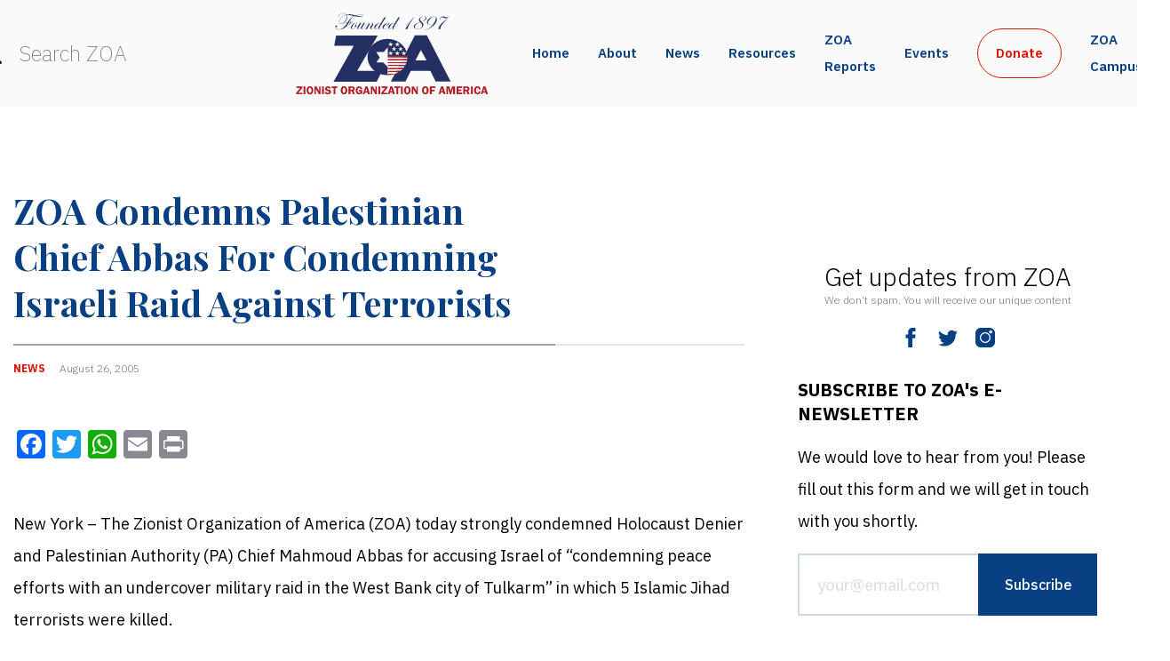

--- FILE ---
content_type: image/svg+xml
request_url: https://zoa.org/wp-content/themes/zoa2021/assets/bootstrap-icons/list.svg
body_size: -291
content:
<svg xmlns="http://www.w3.org/2000/svg" width="16" height="16" fill="currentColor" class="bi bi-list"
     viewBox="0 0 16 16">
    <path fill-rule="evenodd"
          d="M2.5 11.5A.5.5 0 0 1 3 11h10a.5.5 0 0 1 0 1H3a.5.5 0 0 1-.5-.5zm0-4A.5.5 0 0 1 3 7h10a.5.5 0 0 1 0 1H3a.5.5 0 0 1-.5-.5zm0-4A.5.5 0 0 1 3 3h10a.5.5 0 0 1 0 1H3a.5.5 0 0 1-.5-.5z"/>
</svg>
